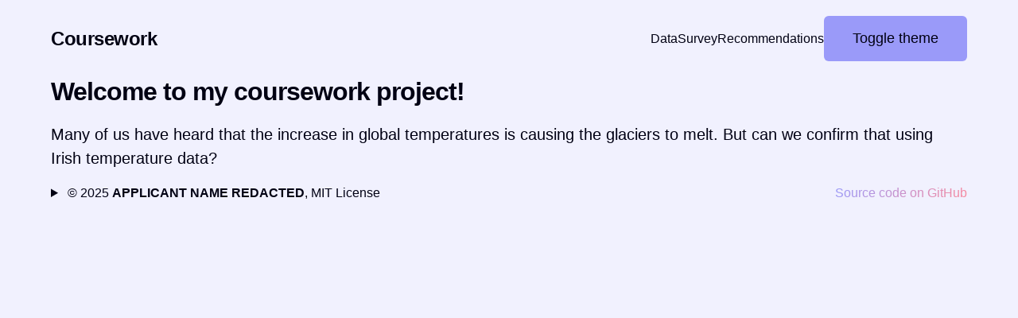

--- FILE ---
content_type: text/html; charset=utf-8
request_url: https://roman.vm.net.ua/
body_size: 1381
content:
<!doctype html>

<html>
  <head>
    <meta http-equiv="Content-Type" content="text/html;charset=UTF-8" />
    <meta name="viewport" content="width=device-width, initial-scale=1.0" />
    <link rel="stylesheet" href="style.css" />
    <script type="text/javascript" src="theme.js"></script>
  </head>

  <body>
    <header>
      <nav>
        <div class="logo">
          <a href="/"><h2 class="sitename">Coursework</h2></a>
        </div>
        <div class="menu-wide">
          <a href="/data" class="menu-item">Data</a>
          <a href="/survey" class="menu-item">Survey</a>
          <a href="/recommendations" class="menu-item">Recommendations</a>
          <div id="theme-toggle" class="primary-button menu-item">Toggle theme</div>
        </div>
        <div class="menu-ham" id="hamburger">
          <button class="hamburger">
            <span></span>
            <span></span>
          </button>
        </div>
        <div class="menu hide">
          <a href="/data" class="menu-item menu-item-mobile">Data</a>
          <a href="/survey" class="menu-item menu-item-mobile">Survey</a>
          <a href="/recommendations" class="menu-item menu-item-mobile"
            >Recommendations</a
          >
          <div id="theme-toggle" class="primary-button menu-item menu-item-mobile">
            Toggle theme
          </div>
        </div>
      </nav>
    </header>
    <h1>Welcome to my coursework project!</h1>
    <p class="subtitle">
      Many of us have heard that the increase in global temperatures is causing
      the glaciers to melt. But can we confirm that using Irish temperature
      data?
    </p>

    <div class="footer">
      <details>
        <p class="sub">
          <summary>
            &copy; 2025 <strong>APPLICANT NAME REDACTED</strong>, MIT License
          </summary>
        </p>
        <p>NOTE: License redacted to not reveal the name of the applicant</p>
        <p class="sub" style="white-space: pre; text-wrap: wrap">
          MIT License
    
    Copyright (c) 2025 APPLICANT NAME REDACTED &lt; APPLICANT EMAIL REDACTED &gt;
    
    Permission is hereby granted, free of charge, to any person obtaining a copy of this software and associated documentation files (the &quot;Software&quot;), to deal in the Software without restriction, including without limitation the rights to use, copy, modify, merge, publish, distribute, sublicense, and/or sell copies of the Software, and to permit persons to whom the Software is furnished to do so, subject to the following conditions:
    
    The above copyright notice and this permission notice shall be included in all copies or substantial portions of the Software.
    
    THE SOFTWARE IS PROVIDED &quot;AS IS&quot;, WITHOUT WARRANTY OF ANY KIND, EXPRESS OR IMPLIED, INCLUDING BUT NOT LIMITED TO THE WARRANTIES OF MERCHANTABILITY, FITNESS FOR A PARTICULAR PURPOSE AND NONINFRINGEMENT. IN NO EVENT SHALL THE AUTHORS OR COPYRIGHT HOLDERS BE LIABLE FOR ANY CLAIM, DAMAGES OR OTHER LIABILITY, WHETHER IN AN ACTION OF CONTRACT, TORT OR OTHERWISE, ARISING FROM, OUT OF OR IN CONNECTION WITH THE SOFTWARE OR THE USE OR OTHER DEALINGS IN THE SOFTWARE.
    <br />
        </p>
      </details>
      <a
        href="https://github.com/CordlessCoder/CSCoursework2025"
        class="color-gradient"
        >Source code on GitHub</a
      >
    </div>
  </body>
</html>


--- FILE ---
content_type: text/css
request_url: https://roman.vm.net.ua/style.css
body_size: 2193
content:
:root {
  --primary: #010113;
  --secondary: #f1f1fe;
  --tertiary: #bebee0;
  --tertiary-border: #9393c6;
  --primary-button: #9a9af9;
  --primary-button-fg: var(--primary);
  --secondary-button: #c8adf9;
  --secondary-button-fg: var(--primary);
  --accent: #f88a9e;
}
[theme="dark"] {
  --primary: #fdf3e8;
  --secondary: #050300;
  --tertiary: #181833;
  --tertiary-border: #646493;
  --primary-button: #5278c9;
  --primary-button-fg: var(--primary);
  --secondary-button: #c8adf9;
  --secondary-button-fg: var(--primary);
  --accent: #f88a9e;

  .plot-container {
    filter: invert(100%) hue-rotate(180deg);
  }
}

.blur {
  color: transparent;
  text-shadow: 0 0 10px rgba(0, 0, 0, 0.5);
}

.mintable {
  border-collapse: collapse;
  margin: 25px 0;
  font-size: 0.9em;
  font-family: sans-serif;
  min-width: 400px;
}

.mintable thead tr {
  text-align: left;
}

.mintable th,
.mintable td {
  padding: 12px 15px;
}

.mintable tbody tr {
  border-bottom: 1px solid #dddddd;
}

.mintable tbody tr:nth-of-type(even) {
  background-color: #f3f3f3;
}

.mintable tbody tr:last-of-type {
  border-bottom: 2px solid #009879;
}

::selection {
  background-color: var(--accent);
}

.footer {
  display: flex;
  flex-direction: row;
  flex-wrap: wrap;
  justify-content: space-between;
  margin-bottom: 2em;
}

form {
  display: flex;
  gap: 1em;
  flex-direction: column;
}

.labeled-input {
  font-size: var(--sub);
  display: flex;
  flex-direction: column;
  width: 100%;
}
.input-group {
  font-size: var(--sub);
  width: 100%;
  display: flex;
  flex-direction: row;
  align-items: center;
  gap: 0.5em;
}

input {
  font-size: var(--sub);
  background-color: inherit;
  color: inherit;
  border: 1px solid var(--tertiary-border);
  border-radius: 3px;
}
/* Chrome, Safari, Edge, Opera */
input::-webkit-outer-spin-button,
input::-webkit-inner-spin-button {
  -webkit-appearance: none;
  margin: 0;
}
/* Firefox */
input[type="number"] {
  appearance: textfield;
  -moz-appearance: textfield;
}

input[type="checkbox"] {
  appearance: none;
  margin: 0;
  font: inherit;
  width: 1.15em;
  height: 1.15em;
  /* transform: translateY(-0.075em); */
  display: grid;
  place-content: center;
}

.form-control {
  margin-top: 1em;
}

input[type="checkbox"]::before {
  content: "";
  width: 0.65em;
  height: 0.65em;
  transform: scale(0);
  transition: 120ms transform ease-in-out;
  box-shadow: inset 1em 1em var(--accent);
  transform-origin: bottom left;
  clip-path: polygon(14% 44%, 0 65%, 50% 100%, 100% 16%, 80% 0%, 43% 62%);
}

input[type="checkbox"]:checked::before {
  transform: scale(1);
}

input[type="checkbox"]:focus {
  outline: max(2px, 0.15em) solid currentColor;
  outline-offset: max(2px, 0.15em);
}

input[type="checkbox"]:disabled {
  --form-control-color: var(--tertiary);

  color: var(--tertiary);
  cursor: not-allowed;
}

h1 {
  font-size: 48px;
  letter-spacing: -1px;
  font-weight: 700;
  margin: 0;
}

h2 {
  font-size: 32px;
  letter-spacing: -2px;
  font-weight: 700;
  margin: 0;
}

h3 {
  font-size: var(--subtitle);
  font-weight: 700;
}

.menu {
  display: flex;
  flex-direction: row;
  justify-content: center;
  align-items: center;
  gap: 5em;
}

body {
  display: flex;
  flex-direction: column;
  gap: 4em;
  background-color: var(--secondary);
  color: var(--primary);
  margin: 0 15%;
  font-family: "Inter", sans-serif;
}

.hero {
  display: flex;
  flex-direction: row;
  justify-content: space-between;
  width: 100%;
  margin-bottom: 6em;
  gap: 3em;
}
.hero-img {
  width: 50%;
}

:root {
  --h1: 48px;
  --h2: 32px;
  --subtitle: 24px;
  --p: 18px;
  --sub: 16px;
}

p {
  font-size: 18px;
  letter-spacing: normal;
  line-height: 150%;
}

.color-gradient {
  background: linear-gradient(120deg, var(--primary-button), var(--accent));
  -webkit-background-clip: text;
  background-clip: text;
  -webkit-text-fill-color: transparent;
}
.bg-color-gradient:not(.disabled) {
  background: linear-gradient(120deg, var(--primary-button), var(--accent));
}

.subtitle {
  font-size: var(--subtitle);
}

@media screen and (max-width: 1400px) {
  /* change depending on how wide the page content is  */
  body {
    margin: 0 5%;
  }
  h1 {
    font-size: var(--h2);
  }
  p {
    font-size: 16px;
  }
  .subtitle {
    font-size: 20px;
  }
}

nav {
  display: flex;
  flex-direction: row;
  justify-content: space-between;
  width: 100%;
  padding: 20px 0;
  transition: none;
}

.menu-wide {
  display: flex;
  flex-direction: row;
  justify-content: center;
  align-items: center;
  gap: 5em;
}

.menu-ham {
  display: none;
}

.sitename {
  font-size: var(--subtitle);
  letter-spacing: -0.5px;
}

@media screen and (max-width: 1100px) {
  body {
    gap: 2em;
    margin-top: 6em;
  }
  nav {
    flex-wrap: wrap;
    position: fixed;
    background-color: rgba(225, 225, 225, 0.2);
    backdrop-filter: blur(50px);
    padding: 10px 20px;
    top: 20px;
    /* margin: 0 20px; */
    z-index: 9999;
    width: 90%;
    border-radius: 10px;
    gap: 3em;
  }
  .menu-wide {
    display: none;
  }
  .menu-ham {
    display: flex;
    background-color: rgba(255, 255, 255, 0.3);
    padding: 0.8em 0.5em;
    border-radius: 5px;
  }
  #hamburger {
    cursor: pointer;
  }
  .hamburger {
    display: inline-block;
    background-color: transparent;
    border: none;
    padding: 0;
    margin: 0;
    position: relative;
    width: 20px;
    height: 10px;
  }
  .hamburger span {
    position: absolute;
    left: 0;
    width: 100%;
    height: 2px;
    background-color: var(--primary);
    transition: transform 0.3s ease;
  }
  .hamburger span:first-child {
    top: 0;
  }
  .hamburger span:last-child {
    bottom: 0;
  }
  .sitename {
    font-size: 20px;
  }
  .hamburger.active span:first-child {
    transform: translateY(4px) rotate(45deg);
  }

  .hamburger.active span:last-child {
    transform: translateY(-4px) rotate(-45deg);
  }
  .menu {
    display: flex;
    /* display: grid; */
    /* grid-row: 3; */
    /* grid-column: 1; */
    flex-direction: column !important;
    align-items: flex-start;
    gap: 0.5em;
    width: 100%;
    justify-content: flex-start;
    margin-bottom: 0.5em;
  }
  .menu-item-mobile {
    background-color: rgba(246, 246, 246, 0.2);
    padding: 1.5em;
    width: 100%;
    border-radius: 5px;
  }
  .hero-img {
    width: 80%;
    display: flex;
    flex-direction: column;
    align-items: flex-end;
  }
  .hero {
    flex-direction: column;
    align-items: center;
    gap: 2em;
    flex-wrap: wrap;
    justify-content: center;
  }
}

* {
  box-sizing: border-box;
}

@media screen and (max-width: 600px) {
  root {
    --secondary: #000000;
  }
}

.nonselect,
.primary-button,
.secondary-button,
.menu-item,
.button,
.logo {
  -webkit-user-select: none;
  -moz-user-select: none;
  -ms-user-select: none;
  user-select: none;
}

.menu-item {
  font-size: var(--sub);
  transition: transform ease 0.2s;
}

.menu-item:hover {
  transform: translate(0, -3px);
}

.primary-container,
.secondary-container {
  padding: 1em;
  border-radius: 6px;
}

.primary-container {
  /* background-color: var(--secondary-button); */
  background-color: var(--tertiary);
  color: var(--primary-button-fg);
  z-index: 2;
}

.secondary-container {
  /* background-color: var(--primary-button); */
  background-color: var(--tertiary);
  color: var(--secondary-button-fg);
  z-index: 1;
}

.primary-button,
.secondary-button {
  padding: 1em 2em;
  border-radius: 6px;
  font-size: 18px;
  display: inline-block;
  transition:
    transform ease 0.2s,
    box-shadow ease 0.2s;
}

.primary-button:not(.disabled),
.secondary-button:not(.disabled) {
  cursor: pointer;
}

.primary-button {
  background-color: var(--primary-button);
  color: var(--primary-button-fg);
  z-index: 2;
}
.primary-button.disabled,
.secondary-button.disabled {
  background-color: var(--tertiary);
  color: var(--accent);
}

.primary-button:hover:not(.disabled) {
  transform: translate(0, -3px);
  box-shadow: 0 20px 80px -10px var(--primary-button);
}

.secondary-button {
  background-color: var(--secondary-button);
  color: var(--secondary-button-fg);
  z-index: 1;
}

.secondary-button:hover:not(.disabled) {
  transform: translate(0, -3px);
}

.option {
  display: inline-flex;
  flex-direction: row;
  justify-content: center;
  align-items: center;
  background-color: var(--secondary);
  cursor: pointer;
  gap: 0.5em;
  border-radius: 4px;
  user-select: none;
  position: relative;
  height: 60px;
}

.logo {
  display: flex;
  flex-direction: row;
  justify-content: center;
  align-items: center;
  gap: 1em;
}

a {
  text-decoration: none;
  color: inherit;
}

.hide {
  display: none;
}


--- FILE ---
content_type: text/javascript
request_url: https://roman.vm.net.ua/theme.js
body_size: 496
content:
let enabledAnimation = false;

window.addEventListener("DOMContentLoaded", function () {
  // Set theme at startup
  const current_theme = localStorage.getItem("theme")
    ? localStorage.getItem("theme")
    : "system";
  const themeButtons = document.querySelectorAll("div[id=theme-toggle]");
  let system_theme = "light";
  if (
    window.matchMedia &&
    window.matchMedia("(prefers-color-scheme: dark)").matches
  ) {
    system_theme = "dark";
  }
  localStorage.setItem("theme", current_theme);
  if (current_theme == "system") {
    document.documentElement.setAttribute("theme", system_theme);
  } else {
    document.documentElement.setAttribute("theme", current_theme);
  }
  window
    .matchMedia("(prefers-color-scheme: dark)")
    .addEventListener("change", (event) => {
      system_theme = event.matches ? "dark" : "light";
      const current_theme = localStorage.getItem("theme")
        ? localStorage.getItem("theme")
        : "system";
      if (current_theme == "system") {
        document.documentElement.setAttribute("theme", system_theme);
      }
    });

  themeButtons.forEach((btn) => {
    btn.addEventListener("click", (_) => {
      if (!enabledAnimation) {
        document.styleSheets[0].insertRule(
          "* {  --color-transition: 250ms; transition: background-color var(--color-transition) 100ms, color var(--color-transition), filter var(--color-transition) 100ms;}",
        );
        enabledAnimation = true;
      }
      let currentTheme = localStorage.getItem("theme")
        ? localStorage.getItem("theme")
        : system_theme;
      let newtheme;
      if (currentTheme == "light") {
        newtheme = "dark";
      } else {
        newtheme = "light";
      }
      document.documentElement.setAttribute("theme", newtheme);
      localStorage.setItem("theme", newtheme);
    });
  });
  const hamburger = document.querySelector("#hamburger");
  const mobileMenu = document.querySelector(".menu");

  hamburger.addEventListener("click", function () {
    this.children[0].classList.toggle("active");
    mobileMenu.classList.toggle("hide");
  });
});
